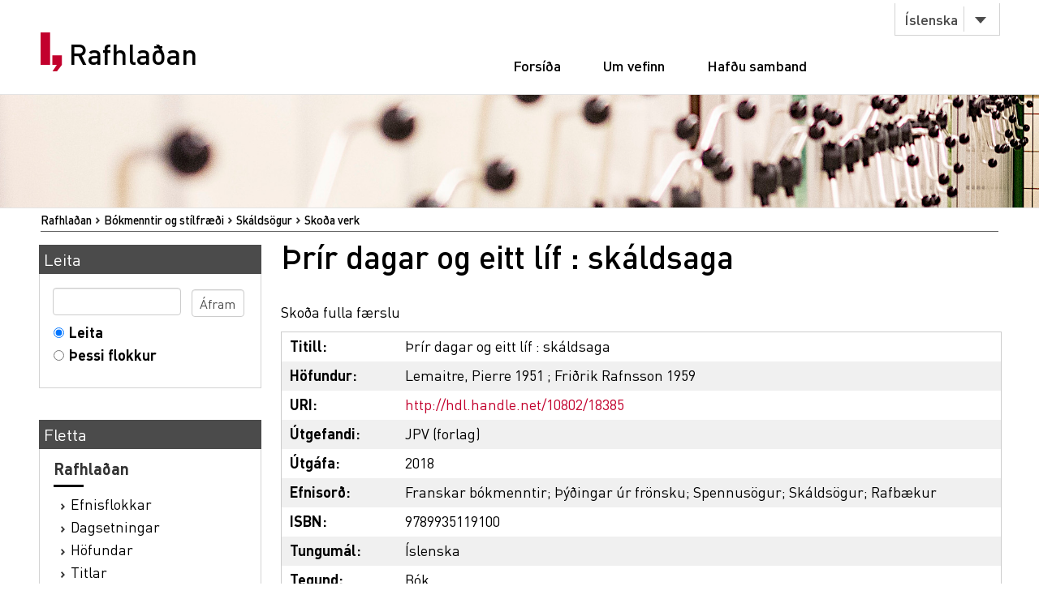

--- FILE ---
content_type: text/html;charset=utf-8
request_url: https://rafhladan.is/handle/10802/18385
body_size: 19961
content:
<?xml version="1.0" encoding="UTF-8"?>
<!DOCTYPE html PUBLIC "-//W3C//DTD XHTML 1.0 Strict//EN" "http://www.w3.org/TR/xhtml1/DTD/xhtml1-strict.dtd">
<html xmlns="http://www.w3.org/1999/xhtml">
<head>
<meta content="text/html; charset=UTF-8" http-equiv="Content-Type" />
<meta content="width=device-width, initial-scale=1" name="viewport" />
<meta name="Generator" content="DSpace 3.1" />
<link type="text/css" rel="stylesheet" media="screen" href="/themes/Lbs/lib/style.css?v=25" />
<link type="text/css" rel="stylesheet" media="screen" href="/themes/Lbs/lib/styles.css?v=25" />
<link type="text/css" rel="stylesheet" media="screen" href="/themes/Lbs/lib/jquery.autocomplete.css?v=25" />
<link type="application/opensearchdescription+xml" rel="search" href="https://rafhladan.is:443/description.xml" title="DSpace" />
<script type="text/javascript">
                        		// make selected language available to javascript
                        		var lbsLang = 'is';
                        
                                //Clear default text of emty text areas on focus
                                function tFocus(element)
                                {
                                        if (element.value == ' '){element.value='';}
                                }
                                //Clear default text of emty text areas on submit
                                function tSubmit(form)
                                {
                                        var defaultedElements = document.getElementsByTagName("textarea");
                                        for (var i=0; i != defaultedElements.length; i++){
                                                if (defaultedElements[i].value == ' '){
                                                        defaultedElements[i].value='';}}
                                }
                                //Disable pressing 'enter' key to submit a form (otherwise pressing 'enter' causes a submission to start over)
                                function disableEnterKey(e)
                                {
                                     var key;
                                
                                     if(window.event)
                                          key = window.event.keyCode;     //Internet Explorer
                                     else
                                          key = e.which;     //Firefox and Netscape
                                
                                     if(key == 13)  //if "Enter" pressed, then disable!
                                          return false;
                                     else
                                          return true;
                                }
            </script>
<script type="text/javascript" src="/themes/Lbs/lib/jquery-2.2.4.min.js"> </script>
<script type="text/javascript" src="/themes/Lbs/lib/bootstrap.min.js"> </script>
<script type="text/javascript" src="/themes/Lbs/lib/scrollreveal.min.js"> </script>
<script type="text/javascript" src="/themes/Lbs/lib/jquery.matchHeight-min.js"> </script>
<script type="text/javascript" src="/themes/Lbs/lib/scripts.js"> </script>
<script type="text/javascript" src="/themes/Lbs/lib/jquery-ui.min.js?v=25"> </script>
<script type="text/javascript" src="/themes/Lbs/lib/helper.js?v=25"> </script>
<script type="text/javascript" src="/themes/Lbs/lib/audb.js?v=25"> </script>
<script type="text/javascript" src="/themes/Lbs/lib/audb-metadata.js?v=25"> </script>
<script type="text/javascript">
	var lbsDspaceBaseURL='https://rafhladan.is';
	var lbsAudbBaseURL='https://lykilskra.landsbokasafn.is';
	var lbsAudbSuggestSubjectEnabled=true;
	var lbsAudbSuggestSubjectMinChars='2';
	var lbsAudbSuggestSubjectSearchMode='STARTS_WITH';
	var lbsAudbSuggestSubjectMaxResults='20';
	var lbsAudbSuggestSubjectPreferedTermsOnly=true;
	var lbsAudbVerifySubjectEnabled=true;
	var lbsAudbVerifySubjectIgnoreCase=false;
	var lbsAudbVerifySubjectPreferedTermsOnly=true;
	var lbsAudbSuggestAuthorEnabled=true;
	var lbsAudbSuggestAuthorMinChars='2';
	var lbsAudbSuggestAuthorSearchMode='STARTS_WITH';
	var lbsAudbSuggestAuthorMaxResults='20';
	var lbsAudbSuggestAuthorPreferedAuthorsOnly=true;
	var lbsAudbVerifyAuthorEnabled=true;
	var lbsAudbVerifyAuthorPreferedAuthorsOnly=true;
</script>

<script async="async" src="https://www.googletagmanager.com/gtag/js?id=G-Q6JSE7YK72"> </script>
<script>
				  window.dataLayer = window.dataLayer || [];
				  function gtag(){dataLayer.push(arguments);}
				  gtag('js', new Date());
				  gtag('config', 'G-Q6JSE7YK72');</script>
<script src="https://t.landsbokasafn.is/js/script.outbound-links.js" data-domain="rafhladan.is" defer="defer"> </script>
<title>Rafhlaðan - 
                Þrír dagar og eitt líf : skáldsaga</title>
<link rel="schema.DCTERMS" href="http://purl.org/dc/terms/" />
<link rel="schema.DC" href="http://purl.org/dc/elements/1.1/" />
<meta name="DC.creator" content="Lemaitre, Pierre 1951" xml:lang="is" />
<meta name="DCTERMS.dateAccepted" content="2019-08-15T14:13:07Z" scheme="DCTERMS.W3CDTF" />
<meta name="DCTERMS.issued" content="2018" scheme="DCTERMS.W3CDTF" />
<meta name="DC.identifier" content="9789935119100" />
<meta name="DC.identifier" content="http://hdl.handle.net/10802/18385" scheme="DCTERMS.URI" />
<meta name="DC.description" content="Prentuð útgáfa telur 263. bls." xml:lang="is" />
<meta name="DC.description" content="1. útgáfa rafbók merkt 2. útgáfa" xml:lang="is" />
<meta name="DC.description" content="Á frummáli: Trois jours et une vie" xml:lang="is" />
<meta name="DCTERMS.abstract" content="Þegar Antoine Courtin er tólf ára verður hann sex ára dreng að bana í skógi nálægt heimabæ þeirra. Fullur skelfingar felur hann lík litla drengsins í gjá í skóginum. Leitarflokkar eru kallaðir til en leitin ber engan árangur og smám saman fjarar málið út. Meira en áratug síðar er Antoine að ljúka læknisnámi, býr í París með kærustunni og framtíðin virðist björt. Hann hefur ætíð forðast að snúa aftur á æskuslóðirnar en þarf þess nú af fjölskylduástæðum. Yfir hann hellist gamalkunn sektarkennd, hrollkaldur ótti við að upp um hann komist og hamingjuríkt líf hans breytist í martröð. Pierre Lemaitre er einn vinsælasti spennusagnahöfundur Frakka og bækur hans hafa verið þýddar á fjölmörg tungumál. Hann er margverðlaunaður, hlaut meðal annars hin virtu Goncourt-bókmenntaverðlaun 2013 og hefur í þrígang hlotið glæpasagnaverðlaunin Alþjóðlega rýtinginn. Friðrik Rafnsson þýddi." xml:lang="is" />
<meta name="DCTERMS.extent" content="1 rafrænt gagn." xml:lang="is" />
<meta name="DC.language" content="is" scheme="DCTERMS.RFC1766" />
<meta name="DC.publisher" content="JPV (forlag)" xml:lang="is" />
<meta name="DC.subject" content="Franskar bókmenntir" xml:lang="is" />
<meta name="DC.subject" content="Þýðingar úr frönsku" xml:lang="is" />
<meta name="DC.subject" content="Spennusögur" xml:lang="is" />
<meta name="DC.subject" content="Skáldsögur" xml:lang="is" />
<meta name="DC.subject" content="Rafbækur" xml:lang="is" />
<meta name="DC.title" content="Þrír dagar og eitt líf : skáldsaga" xml:lang="is" />
<meta name="DC.type" content="Bók" xml:lang="is" />
<meta name="DC.description" content="2. útgáfa (rafbók)" xml:lang="is" />
<meta name="DC.description" content="10000-01-01#ALL" xml:lang="is" />
<meta name="DC.date" content="10000-01-01" scheme="DCTERMS.W3CDTF" />
<meta name="DC.identifier" content="991011291169706886" />
<meta name="DC.contributor" content="Friðrik Rafnsson 1959" xml:lang="is" />

<meta content="9789935119100" name="citation_isbn" />
<meta content="Þrír dagar og eitt líf : skáldsaga" name="citation_title" />
<meta content="JPV (forlag)" name="citation_publisher" />
<meta content="https://rafhladan.is/handle/10802/18385" name="citation_abstract_html_url" />
<meta content="2018" name="citation_date" />
<meta content="Franskar bókmenntir; Þýðingar úr frönsku; Spennusögur; Skáldsögur; Rafbækur; Bók" name="citation_keywords" />
<meta content="is" name="citation_language" />
<meta content="Lemaitre, Pierre 1951" name="citation_authors" />
<link type="image/x-icon" href="/themes/Lbs/images/favicon.ico" rel="shortcut icon" />
<link type="image/x-icon" href="/themes/Lbs/images/favicon.ico" rel="icon" />
</head>
<body>
<div id="wrapper">
<div style="z-index:5000;" id="header">
<div class="container">
<div class="row">
<div class="col-md-3 col-sm-4">
<strong class="logo type2">
<a href="/">
			                Rafhlaðan
		            	</a>
</strong>
</div>
<div class="col-md-9 col-sm-8">
<nav class="nav-bar">
<div class="tools">
<div class="lang">
<a class="btn btn-default btn-select" data-toggle="dropdown" href="#">
											Íslenska
										</a>
<ul class="dropdown-menu">
<li>
<a href="/?lbs-lang=en">
											English
										</a>
</li>
<li>
<a href="/?lbs-lang=is">
											Íslenska
										</a>
</li>
</ul>
</div>
</div>
<ul id="main-nav">
<li style="margin-left:5px;" class="">
<a href="/">Forsíða</a>
</li>
<li class="">
<a href="/?lbs-additional-page=about">Um vefinn</a>
</li>
<li class="">
<a href="/?lbs-additional-page=contact">Hafðu samband</a>
</li>
</ul>
</nav>
<span class="btn-menu visible-xs">
<span>menu</span>
</span>
</div>
</div>
</div>
</div>
<figure class="visual bg-img type2">
<img alt="#" src="/themes/Lbs/images/img-12.jpg" />
</figure>
<section class="">
<div class="container">
<div id="ds-header-trail">
<ul id="ds-trail">
<li class="ds-trail-link first-link ">
<a href="/">Rafhlaðan</a>
</li>
<li class="ds-trail-link ">
<a href="/handle/10802/3449">Bókmenntir og stílfræði</a>
</li>
<li class="ds-trail-link ">
<a href="/handle/10802/3454">Skáldsögur</a>
</li>
<li class="ds-trail-link last-link">Skoða verk</li>
</ul>
</div>
<div class="row row-28">
<div id="ds-body">
<h1 class="ds-div-head">Þrír dagar og eitt líf : skáldsaga</h1>
<div id="aspect_artifactbrowser_ItemViewer_div_item-view" class="ds-static-div primary">
<p class="ds-paragraph item-view-toggle item-view-toggle-top">
<a href="/handle/10802/18385?show=full">Skoða fulla færslu</a>
</p>
<!-- External Metadata URL: cocoon://metadata/handle/10802/18385/mets.xml?rightsMDTypes=METSRIGHTS-->
<table xmlns:oreatom="http://www.openarchives.org/ore/atom/" xmlns:ore="http://www.openarchives.org/ore/terms/" xmlns:atom="http://www.w3.org/2005/Atom" class="ds-includeSet-table">
<tr class="ds-table-row even">
<td>
<span class="bold">Titill: </span>
</td>
<td>
<span class="Z3988" title="ctx_ver=Z39.88-2004&amp;rft_val_fmt=info%3Aofi%2Ffmt%3Akev%3Amtx%3Adc&amp;rft_id=9789935119100&amp;rft_id=http%3A%2F%2Fhdl.handle.net%2F10802%2F18385&amp;rft_id=991011291169706886&amp;rfr_id=info%3Asid%2Fdspace.org%3Arepository&amp;rft.creator=Lemaitre%2C+Pierre+1951&amp;rft.date=2019-08-15T14%3A13%3A07Z&amp;rft.date=2018&amp;rft.identifier=9789935119100&amp;rft.identifier=http%3A%2F%2Fhdl.handle.net%2F10802%2F18385&amp;rft.format=1+rafr%C3%A6nt+gagn.&amp;rft.language=is&amp;rft.date=10000-01-01&amp;rft.identifier=991011291169706886&amp;rft.contributor=Fri%C3%B0rik+Rafnsson+1959">Þrír dagar og eitt líf : skáldsaga</span>Þrír dagar og eitt líf : skáldsaga</td>
</tr>
<tr class="ds-table-row odd">
<td>
<span class="bold">Höfundur:</span>
</td>
<td>
<span>
<a class="black" href="/browse?type=author&amp;value=Lemaitre, Pierre 1951">Lemaitre, Pierre 1951</a>
</span>; <span>
<a class="black" href="/browse?type=author&amp;value=Friðrik Rafnsson 1959">Friðrik Rafnsson 1959</a>
</span>
</td>
</tr>
<tr class="ds-table-row even">
<td>
<span class="bold">URI:</span>
</td>
<td>
<a href="http://hdl.handle.net/10802/18385">http://hdl.handle.net/10802/18385</a>
</td>
</tr>
<tr class="ds-table-row odd">
<td>
<span class="bold">Útgefandi:</span>
</td>
<td>
<a class="black" href="/browse?type=publisher&amp;value=JPV (forlag)">JPV (forlag)</a>
</td>
</tr>
<tr class="ds-table-row even">
<td>
<span class="bold">Útgáfa:</span>
</td>
<td>2018</td>
</tr>
<tr class="ds-table-row odd">
<td>
<span class="bold">Efnisorð:
	                	</span>
</td>
<td>
<a class="black" href="/browse?type=subject&amp;value=Franskar bókmenntir">Franskar bókmenntir</a>; <a class="black" href="/browse?type=subject&amp;value=Þýðingar úr frönsku">Þýðingar úr frönsku</a>; <a class="black" href="/browse?type=subject&amp;value=Spennusögur">Spennusögur</a>; <a class="black" href="/browse?type=subject&amp;value=Skáldsögur">Skáldsögur</a>; <a class="black" href="/browse?type=subject&amp;value=Rafbækur">Rafbækur</a>
</td>
</tr>
<tr class="ds-table-row even">
<td>
<span class="bold">ISBN:</span>
</td>
<td>9789935119100</td>
</tr>
<tr class="ds-table-row odd">
<td>
<span class="bold">Tungumál:</span>
</td>
<td>
              			Íslenska
              		</td>
</tr>
<tr class="ds-table-row even">
<td>
<span class="bold">Tegund:</span>
</td>
<td>Bók</td>
</tr>
<tr class="ds-table-row odd">
<td>
<span class="bold">Gegnir ID:</span>
</td>
<td>
<a class="black" href="https://leitir.is/discovery/fulldisplay?vid=354ILC_NETWORK:10000_UNION&amp;context=L&amp;docid=alma991011291169706886">991011291169706886</a>
</td>
</tr>
<tr class="ds-table-row even">
<td>
<span class="bold">Athugasemdir:</span>
</td>
<td>Prentuð útgáfa telur 263. bls.<hr class="metadata-seperator" />1. útgáfa rafbók merkt 2. útgáfa<hr class="metadata-seperator" />Á frummáli: Trois jours et une vie</td>
</tr>
<tr class="ds-table-row odd">
<td>
<span class="bold">Útdráttur:</span>
</td>
<td>Þegar Antoine Courtin er tólf ára verður hann sex ára dreng að bana í skógi nálægt heimabæ þeirra. Fullur skelfingar felur hann lík litla drengsins í gjá í skóginum. Leitarflokkar eru kallaðir til en leitin ber engan árangur og smám saman fjarar málið út. Meira en áratug síðar er Antoine að ljúka læknisnámi, býr í París með kærustunni og framtíðin virðist björt. Hann hefur ætíð forðast að snúa aftur á æskuslóðirnar en þarf þess nú af fjölskylduástæðum. Yfir hann hellist gamalkunn sektarkennd, hrollkaldur ótti við að upp um hann komist og hamingjuríkt líf hans breytist í martröð. Pierre Lemaitre er einn vinsælasti spennusagnahöfundur Frakka og bækur hans hafa verið þýddar á fjölmörg tungumál. Hann er margverðlaunaður, hlaut meðal annars hin virtu Goncourt-bókmenntaverðlaun 2013 og hefur í þrígang hlotið glæpasagnaverðlaunin Alþjóðlega rýtinginn. Friðrik Rafnsson þýddi.</td>
</tr>
</table>
<span xmlns:oreatom="http://www.openarchives.org/ore/atom/" xmlns:ore="http://www.openarchives.org/ore/terms/" xmlns:atom="http://www.w3.org/2005/Atom" class="Z3988" title="ctx_ver=Z39.88-2004&amp;rft_val_fmt=info%3Aofi%2Ffmt%3Akev%3Amtx%3Adc&amp;rft_id=9789935119100&amp;rft_id=http%3A%2F%2Fhdl.handle.net%2F10802%2F18385&amp;rft_id=991011291169706886&amp;rfr_id=info%3Asid%2Fdspace.org%3Arepository&amp;rft.creator=Lemaitre%2C+Pierre+1951&amp;rft.date=2019-08-15T14%3A13%3A07Z&amp;rft.date=2018&amp;rft.identifier=9789935119100&amp;rft.identifier=http%3A%2F%2Fhdl.handle.net%2F10802%2F18385&amp;rft.format=1+rafr%C3%A6nt+gagn.&amp;rft.language=is&amp;rft.date=10000-01-01&amp;rft.identifier=991011291169706886&amp;rft.contributor=Fri%C3%B0rik+Rafnsson+1959">
	    ﻿ 
        </span>
<h2>Skrár</h2>
<table class="ds-table file-list">
<tr class="ds-table-header-row">
<th>Skrá</th>
<th>Stærð</th>
<th>Skráartegund</th>
<th>Skoða</th>
<th>Lýsing</th>
</tr>
<tr class="ds-table-row odd ">
<td>forlagid-Þrír_dagar_og_eitt_líf-dd060fad-5655-92f9-42ec-7b48d2f08e93.epub</td>
<td>949.8Kb</td>
<td>EPUB</td>
<td>Aðgangur lokaður</td>
<td>epub</td>
</tr>
</table>
<h3 class="ds-list-head">Þetta verk birtist í eftirfarandi flokki:</h3>
<ul class="ds-referenceSet-list">
<!-- External Metadata URL: cocoon://metadata/handle/10802/3454/mets.xml-->
<li>
<a href="/handle/10802/3454">Skáldsögur</a> [2960]</li>
</ul>
<p class="ds-paragraph item-view-toggle item-view-toggle-bottom">
<a href="/handle/10802/18385?show=full">Skoða fulla færslu</a>
</p>
</div>
</div>
<div id="ds-options">
<h3 class="ds-option-set-head" id="ds-search-option-head">Leita</h3>
<div class="ds-option-set" id="ds-search-option">
<form method="post" id="ds-search-form" action="/discover">
<fieldset>
<input type="text" class="ds-text-field " name="query" />
<input value="Áfram" type="submit" name="submit" class="ds-button-field " onclick="&#10;                                    var radio = document.getElementById(&quot;ds-search-form-scope-container&quot;);&#10;                                    if (radio != undefined &amp;&amp; radio.checked)&#10;                                    {&#10;                                    var form = document.getElementById(&quot;ds-search-form&quot;);&#10;                                    form.action=&#10;                                &quot;/handle/&quot; + radio.value + &quot;/discover&quot; ; &#10;                                    }&#10;                                " />
<label>
<input checked="checked" value="" name="scope" type="radio" id="ds-search-form-scope-all" />Leita</label>
<br />
<label>
<input name="scope" type="radio" id="ds-search-form-scope-container" value="10802/3454" />Þessi flokkur</label>
</fieldset>
</form>
</div>
<h3 class="ds-option-set-head">Fletta</h3>
<div id="aspect_viewArtifacts_Navigation_list_browse" class="ds-option-set">
<ul class="ds-options-list">
<li>
<h4 class="ds-sublist-head">Rafhlaðan</h4>
<ul class="ds-simple-list">
<li>
<a href="/community-list">Efnisflokkar</a>
</li>
<li>
<a href="/browse?type=dateissued">Dagsetningar</a>
</li>
<li>
<a href="/browse?type=author">Höfundar</a>
</li>
<li>
<a href="/browse?type=title">Titlar</a>
</li>
<li>
<a href="/browse?type=subject">Efnisorð</a>
</li>
<li>
<a href="/browse?type=publisher">Útgefendur</a>
</li>
</ul>
</li>
<li>
<h4 class="ds-sublist-head">Þessi undirflokkur</h4>
<ul class="ds-simple-list">
<li>
<a href="/handle/10802/3454/browse?type=dateissued">Dagsetningar</a>
</li>
<li>
<a href="/handle/10802/3454/browse?type=author">Höfundar</a>
</li>
<li>
<a href="/handle/10802/3454/browse?type=title">Titlar</a>
</li>
<li>
<a href="/handle/10802/3454/browse?type=subject">Efnisorð</a>
</li>
<li>
<a href="/handle/10802/3454/browse?type=publisher">Útgefendur</a>
</li>
</ul>
</li>
</ul>
</div>
</div>

<div style="clear:left;background-color:white;">
		                    	 
		                    </div>
</div>
</div>
</section>
<footer id="footer">
<div class="container">
<div class="row row-56">
<div class="col-md-4 col-sm-6 col-xs-12">
<div class="head">
<h3>Rafhlaðan.is</h3>
</div>
<ul class="footer-nav">
<li>
<a href="/">Forsíða</a>
</li>
<li>
<a href="/?lbs-additional-page=about">Um vefinn</a>
</li>
<li>
<a href="/?lbs-additional-page=contact">Hafðu samband</a>
</li>
</ul>
</div>
<div class="col-md-4 hidden-sm hidden-xs">
<div class="head">
<h4>Skyldir vefir</h4>
</div>
<ul class="footer-nav">
<li>
<a href="https://skil.landsbokasafn.is">Rafræn skil</a>
</li>
<li>
<a href="https://leitir.is">Leitir.is</a>
</li>
<li>
<a class="see-more" href="https://landsbokasafn.is/index.php/vefir-safnsins">Sjá fleiri</a>
</li>
</ul>
</div>
<div class="col-md-4 col-sm-6 col-xs-12">
<div class="head">
<figure class="logo">
<a href="https://landsbokasafn.is">
<img alt="Landsbókasafn Íslands Háskólabókasafn" src="/themes/Lbs/images/logo-footer.png" />
</a>
</figure>
</div>
<address>Arngrímsgötu 3. 107 Reykjavík</address>
<p>
<strong>
<a href="tel:+3545255600">Sími / tel: + 354 525 5600</a>
</strong>
</p>
<p>
<strong>
<span data-len="landsbokasafn.is" data-notandi="rafhladan" class="tpostur">rafhladan (hjá) landsbokasafn.is</span>
</strong>
</p>
</div>
</div>
</div>
</footer>
</div>
</body>
</html>


--- FILE ---
content_type: text/css
request_url: https://rafhladan.is/themes/Lbs/lib/style.css?v=25
body_size: 40610
content:
/**
 * The contents of this file are subject to the license and copyright
 * detailed in the LICENSE and NOTICE files at the root of the source
 * tree and available online at
 *
 * http://www.dspace.org/license/
 */
body {
    	margin: auto;
		font-family: Arial, sans-serif;
     	color: #000000 ! important;
    	font-size:100%;
     	padding: 0px;
     	padding-top:4px;
	    background-color: #DCDADB;

}

#gradientwrap{	
		position:absolute;
		top:0px;
		left:0px;
		width:100%;
		height:100%;	
		/*IE7:*/
	    background-image: url( '../images/bgimg.jpg' );
	   	background-repeat: repeat-x;
		/*other:*/
		background: -moz-linear-gradient( top , #F8F8F8, #DCDADB) repeat scroll 0 0 transparent;
	    background: -webkit-gradient(linear, left top, left bottom, from(#F8F8F8), to(#DCDADB));
	    -ms-filter: "progid:DXImageTransform.Microsoft.gradient(startColorstr=#F8F8F8, endColorstr=#DCDADB)";
	    background-image: -o-linear-gradient(#F8F8F8, #DCDADB);
	    
	    background-color: #DCDADB;
	    
	    
	}

a {
	color:#9E0001;
}
a:hover {
    /*text-decoration: none;*/
}

a:visited {
	/*color:#5E0001;*/
}

fieldset {
        border: 0px;
}

div#ds-main {
    background-image: url("../images/shadow5a.png");
    background-position: 0 0;
    background-repeat: repeat-y;
    bottom: 0;
    left: 0;
    margin: auto;
    position: relative;
    right: 0;
    top: 0;
    width: 980px;
    
}

#pagewrap2 {
    background-image: url("../images/shadow7.png");
    background-position: 2px 0;
    height: 7px;
    padding-left: 2px;

}

#shadowwrap {
    background-color: #FFFFFF;
    height: 10%;
    margin: auto;
    width: 966px;
}

div#ds-header {        
    background-image: url("../images/shadow1a.png");
    background-repeat: no-repeat;
    background-position:0px 2px;
    clear: both;

    padding-left: 6px;
    padding-right: 6px;
    padding-top: 0.25em;
    width: 966px;
}

#leftnav {
    background-image: url("../images/bg_nav2.gif");
    background-repeat: repeat-x;
    padding: 22px 5px 5px 10px;
    font-size:80%;
}

#rightnav {
    font-weight: normal;
    padding: 33px 9px 5px 10px;
    position: absolute;
    right: 0;
    top: 0;
    font-size:80%;
}

#rightnav a{
    color:#000000;
    text-decoration:none;
}

	div#ds-header-top {
	   background-color:#d7d7d7;
	   line-height:0.95em;


	}
	
	div#ds-header-topmenu {
		/*background-image: url("../images/bg_nav2.gif");
		background-position:0px -10px;
	    background-repeat: repeat-x;*/
	    border-bottom: 0.1em solid #B5B5B5;
	    clear: both;
	    font-size: 0.75em;
	    height: 1.7em;
	    margin-bottom: 0;
	    margin-top: 1px;
	    padding: 0;
	    padding-top:14px;
	    background-color: #ffffff;

	}
	
		.vefhringur {
		    float: left;
		    margin-left: 5px;
		    margin-top: 6px;
		    position: relative;
		    width: 60px;
		}
		
		#lbs {
		    background-color: #FFFFFF;
		    border: 1px solid #940000;
		    left: 0;
		    padding: 8px;
		    position: absolute;
		    top: 15px;
		    visibility: hidden;
		    width: 130px;
		    z-index: 9000;
		    font-size:1.1em;
		}
		
		ul.lbs {
		    margin-bottom: 0;
		    margin-top: 0;
		}
		
		li.lbs {
		    list-style-type: none;
		    margin: 0 0 0 -36px;
		    padding: 0;
		}
		
		a.lbs:link {
		    color: #000000;
		    text-decoration: none;
		}
		
		#toprightmenu {
		    float: right;
		    height:26px;
		    padding-top:3px;
		}
		
		div.loginmargin{
			margin:0px;
			margin-top:1px;
			margin-right:12px;
			float:left
		}
		
		div.topmenu ul{
		    margin:0px;
		    padding:0px;
		    margin-top:4px;
		}
		
		div.topmenu ul li {
		    display: inline;
		    list-style: none outside none;
		    margin: 0 2em 0 0;
		}
			
	div#ds-header-img {
	    background-color: white;
	    height: 106px;
	    margin:0;
	    padding:0;
	    background-image: url("../images/topslogan.png");
		background-position: 488px 4px;
		background-repeat: no-repeat;


	}
			
		#topsection-img-left {
		    background-position: 5px 4px;
		    background-repeat: no-repeat;
		    float: left;
		    font-size: 0.9em;
		    padding: 4px;
		    width: 480px;
		    height:106px;
		}
		
		#topsection-img-right {
		    float: right;
		    padding: 0px 4px 4px 0px;    
		    width:504px;
		    height:99px;
		}
		
		#topsection-img-left-logo {
		    float: left;
		    padding-left: 0px;
		    padding-top: 0px;
		}

		#lang_is {
		    background-image: url("../images/is.png");
		    background-position: 4px 3px;
		    background-repeat: no-repeat;
		    float: left;
		    
		    background-color: #F8F8F8;
		    border-right: 1px solid #999999;
		    font-weight: normal;
		    margin-top: 0;
		    padding: 1px 4px 1px 24px;
		}
		
		#lang_en {
		    background-image: url("../images/en.png");
		    background-position: 4px 3px;
		    background-repeat: no-repeat;
		    float: left;
		    
		    background-color: #F8F8F8;
		    border-right: 1px solid #999999;
		    font-weight: normal;
		    margin-top: 0;
		    padding: 1px 4px 1px 24px;
		}
		
		#langLink {
		    float: left;
		    margin-left: 0;
		    margin-top: 1px;
		    padding-bottom: 1px;
		    padding-top: 1px;
		    padding-left:4px;
		    padding-right:6px;
		}

		
	div#ds-header-trail {
		padding-top:0px;
		font-size:.8em;
		/*background-image: url("../images/bg_headline.gif");
		background-position: 0px 2px;*/
		border-bottom:1px solid #636363;
	}

div#leftnav a:link {
        text-decoration: none;
        color:black;
}
div#leftnav a:visited {
        text-decoration: none;
        color:black;
}

div#leftnav a.selected:link {
        text-decoration: none;
        color:#9E0001;
}
div#leftnav a.selected:visited {
        text-decoration: none;
        color:#5E0001;
}

div#leftnav  a span#ds-header-logo {
        width: 190px;
        height: 80px;
        float: right;
        background-image: url("../images/manakin_logo.jpg");
        background-repeat: no-repeat;
        background-position: 85% 40%;
        color: inherit;
        background-color: white;
}

div#leftnav h1,div#ds-header h2 {
        /*display: none;*/
        margin-top:0px;
        margin-bottom:0px;
}

div#leftnav h1 a {
        color:black;
        font-size:1.05em;
}

div#leftnav small {
        font-style: italic;
        font-size:0.8em;
}

ul#ds-trail {
        position: relative;
        padding: 0px;
        margin-left: 0;
        color: inherit;
        margin-bottom:0px;
		/*font-size:1.3em;*/
}

@media (max-width: 992px) {
 	ul#ds-trail {
    	font-size:1.3em;
	}
}

li.ds-trail-link {
        overflow: hidden;
        display: inline;
        /* background-image: url("../images/trail.bmp");*/
        background-image: url("../images/list_arrow1.png");
        background-repeat: no-repeat;
        background-position: 0% 60%;
        padding-left: 10px;
        margin-top: 2px;
        margin-left: 0px;
        margin-right: 2px;
        font-weight: 500;
        max-width: 400px;
        line-height: 20px;
}

/*div#ds-header-trail li.ds-trail-link a:link {
        color:#000;
        text-decoration:none;
}

div#ds-header-trail li.ds-trail-link a:visited {
        color:#000;
        text-decoration:none;
}*/

li.first-link {
        list-style: none;
        background-image: none;
        padding-left: 0;
}

div#ds-user-box {
    	/*width: 300px;
        position: absolute;
        top: 10px;
        left: 12px;
        text-align: left;*/
}

div#ds-user-box p {
        font-size: 90%;
        color: gray;
        background-color: inherit;
        height: 12px;
        padding: 0px;
        margin: 0px;
}

div#ds-user-box a {
        text-decoration: none;
        color: gray;
        background-color: inherit;
        height: 12px;
        padding: 0px;
        margin: 0px;
}

div#ds-user-box a:hover {
        text-decoration: underline;
}

div#ds-body-wrapper {
		/*background-image: url("../images/shadow2a.png");*/
    	background-repeat: repeat-y;
    	background-position: 0px 0px;
        width: 966px;

        padding-bottom: 30px;
        padding-left: 0px;
        padding-right: 6px;
        font-size:.8em;
}

/*
div#ds-body-white {
		background-color: white;
		height:auto;
}

*/


div#ds-body h1 {
	font-size:40px;
	line-height:40px;
	padding-top:10px;
        /*font-size: 1.4em;
        padding: 6px 0 0 0;
        margin-top: 8px;
        margin-bottom: 5px;
        color: #black;
        background-color: inherit;
        font-weight: normal;
        border-bottom: 1px solid #a7a7a7;*/
}

div#ds-body h2 {
        font-size: 1.3em;
        padding: 6px 0;
        margin-bottom: 0px;
        color: #black;
        background-color: inherit;
        font-weight: normal;
}

div#ds-body h3 {
		font-size: 1.3em;
        margin-bottom: 15px;
        font-weight: normal;
        clear:both;
        padding-top:15px;
}

div#ds-body #aspect_artifactbrowser_CommunityViewer_div_community-view h3 {
		padding-top:0px;
		/*margin-bottom:0px;*/
}

div#ds-body #aspect_artifactbrowser_SimpleSearch_div_search-results h3 {
		margin-top:0px;
}

ul.ds-progress-list {
        margin: 0 0 10px 0;
        padding: 2px 0px;
        text-align: left;
}


ul.ds-progress-list li {
        font-family: Arial, Helvetica, sans-serif;
        font-weight: bold;
        background-color: #FFFFFF;
        border: 1px solid #CCCCCC;
        color: #CCCCCC;
        overflow: hidden;
        display: inline;
        padding: 4px 3px;
        margin-top: 2px;
        margin-left: 3px;
        max-width: 400px;
        line-height: 20px;
        
}

ul.ds-progress-list li.button {
        background-color: inherit;
        border: none;
        padding: 1px !important;
        margin-top: 2px;
        margin-left: 0px !important;       
}

ul.ds-progress-list li.button input.ds-button-field {
        font-size: smaller;
}

ul.ds-progress-list li.current.button input.ds-button-field {
        /*color: rgb(10,175,10);*/
        color: rgb(7,110,7);
}

ul.ds-progress-list li.disabled.button input.ds-button-field {
        /*color: rgb(184,184,184);*/
        color: rgb(93,93,93);
}


ul.ds-progress-list li.current {
        /*color:#FFFFFF;
        background-color:#666666;
        padding:2px;
        border-color:#666666;*/
        color:#000000;
}

ul.ds-progress-list li.arrow {
        border: none;
        background: none;
        font-size: 120%;
        font-weight: normal;
        margin-left: 0px;
        margin-right: 0px;
}

ul.alphabet {
        padding-left: 5px;
        padding-top: 0px;
        padding-bottom: 10px;
        margin: 13px 0px 0px 0px;
        /*text-align: center;*/
        line-height:1.9em;
        text-align: left;
}

ul.alphabet li {
        list-style: none;
        display: inline;
        margin-right: 3px;
        font-weight: 200;
        background-color: #F0F0F0;
    	border: 1px solid #CCCCCC;
    	padding:1px;
    	/*padding-left:2px;
    	padding-right:0px;*/
}

@media (max-width: 992px) {
 	ul.alphabet li {
    	font-size:1.5em;
	}
}

ul.alphabet a {
        font-weight: 600;
        /*color: rgb(100, 100, 50);*/
        background-color: inherit;
        
}

ul.alphabet li a{
	min-width:30px;
}

ul.alphabet a:hover {
        font-weight: 600;
        /*color: rgb(150, 150, 50);*/
        background-color: inherit;
}

li.ds-artifact-item{
	color:#000000;
	padding-left:10px;
	padding-bottom:2px;
}

li.ds-artifact-item span.bold{
	color:#282828;
}

/*
form.search {
        margin: 0px;
        padding: 0px;
}

form.search select {
        max-width: 200px;
}

*.collection.search-browse,*.community.search-browse {
        width: 340px;
        float: left;
        margin: 5px 12px 5px 0px;
}

form.search fieldset,form.navigation fieldset {
        color: inherit;
        background-color: rgb(255, 255, 245);
        border: 2px solid rgb(240, 240, 210);
        padding: 5px 5px 5px 5px;
}*/

form.search li {
    margin: 0;
    padding: 0px !important;
}

form.navigation input,form.navigation select {
        /*margin-left: 5px;*/
}

form.navigation p {
        /*text-align: center;*/
        text-align: left;
}
/*
form.search table {
        margin-top: 5px;
        margin-bottom: 5px;
        border: none;
}

form.search table th {
        padding-top: 2px;
        padding-bottom: 2px;
        text-align: left;
}
*/
div.browse {
        display: none;
}

div.pagination {
        position: relative;
        padding: 0px;
        color: inherit;
        background-color: #F0F0F0;
        border: 1px solid #CCCCCC;
        /*margin: 2px 0px 5px 1px;*/
}

div.pagination * {
        padding: 0px;
}

div.pagination-masked {
		background-color: #F9F9F9;
        position: relative;
        color: inherit;
        /*background-color: #F0F0F0;
        border: 1px solid #CCCCCC;*/
        margin-bottom: 5px;
}

a.previous-page-link {
        position: absolute;
        left: 10px;
        top: 6px;
        /*color: rgb(100, 100, 50);*/
        color: #000000;
        background-color: inherit;
}

p.pagination-info {
    text-align: center;
    margin-left: 125px;
    margin-right: 125px;
}

ul.pagination-links {
        position: relative;
        text-align: center;
        top: -5px;
        width: 360px;
        margin: 0 auto;
        padding: 0;
        line-height: 12px;
}

*.pagination-links li {
        list-style: none;
        display: inline;
        margin-right: 5px;
        font-weight: bolder;
        font-size: 90%;
}

@media (max-width: 992px) {
 	*.pagination-links li {
    	font-size:1.5em;
	}
}

/*li.page-link a,li.first-page-link a,li.last-page-link a {
        color: #000000;
        background-color: inherit;
}*/

li.current-page-link a {
        color:#c2002d;
        background-color: inherit;
}

a.next-page-link {
        position: absolute;
        right: 10px;
        top: 6px;
        color: #000000;
        background-color: inherit;
}

div.detail-view {
        clear: both;
        padding: 5px 5px 5px 6px;
        /*display:none;*/
}

p.button-list {
        margin-top: 3px;
        padding-bottom: 0;
}

ul.collection-browse,ul.community-browse {
        display: none;
}

*.collection-search-browse td,*.community-search-browse td {
        white-space: nowrap;
}

*.collection-search-browse h4,*.community-search-browse h4 {
        display: none;
}

*.collection-search-browse select,*.community-search-browse select {
        width: auto;
        max-width: 200px;
}

*.collection-search-browse input,*.community-search-browse input {
        width: auto;
        max-width: 195px;
}

*.button-list input {
        width: auto;
}

div.ds-logo-wrapper {
    float: right;
    padding: 5px 0px 5px 10px;
}

/*.logo{
	position:absolute;
	top:234px;
	right:16px;
	max-height:100px;
}*/

p.copyright-text {
        /*margin-top: 30px;*/
        font-style: italic;
        text-align: justify;
}

div.primary {
        overflow: auto;
        margin-bottom: 20px;
}

.primary .primary {
        margin-bottom: 10px;
}

table {
    clear: both;
        border-spacing: 0px;
        border: 1px solid #CCCCCC;
        width: 100%;
}

tr.ds-table-header-row {
        color: inherit;
        background-color: lightgray;
        /*background-image: url("../images/bg_th_rev.gif");
    	background-repeat: repeat-x;
    	background-position:0px -15px;*/
}

tr.ds-table-header-row.subheader {
    background-color: rgb(250, 250, 214);
}


th {
    padding: 4px 10px;
    text-align: left;
}
.subheader th {
    padding-left: 5px;
        font-weight: 100;
}



tr.ds-table-row.odd {
        color: inherit;
        background-color: #F0F0F0;
}

tr.ds-table-row.even {
        color: inherit;
        background-color: #FFFFFF;
}

td {
        padding: 3px 10px 5px 10px;
        border: none;
        font-size: inherit;
        background-color: inherit;
        color: inherit;
}

td.ds-table-cell.right {
    text-align: right;
}

*.first-cell {
        vertical-align: middle;
        text-align: center;
}

.indent {
    padding-left: 35px;
    padding-right: 0;
}
.doubleIndent {
    padding-left: 55px;
    padding-right: 0;
}


th.indent {
    padding-left: 30px;
    padding-right: 0;
}
th.doubleIndent {
    padding-left: 50px;
    padding-right: 0;
}



/* highlight a single row */
tr.ds-table-row.highlight {
        background-color: rgb(216, 245, 216);
}

/* metadata import rows
 * additions and deletions
 */

tr.ds-table-row.metadata-addition {
	background-color: #CCFFCC;
}

tr.ds-table-row.metadata-deletion {
	background-color: #CCCCCC;
}

tr.ds-table-row.metadata-addition td,tr.ds-table-row.metadata-deletion td {
	border-top: 1px solid black;
}

/* Tables that are actually a result of glossary lists are not rendered
 as plain tables are... */
table.ds-gloss-list {
        border: none;
        width: auto;
        font-size: inherit;
}

*.ds-gloss-list td {
        padding: 5px;
}

*.ds-gloss-list-label {
        font-weight: bolder;
}

table.ds-gloss-list td ul {
        list-style-type: none;
        padding: 0px;
        margin: 0px;
}

/* Formatting associated with the "Files in this item" table in the item view */
table.file-list {
  width: 100%;
  table-layout: fixed;
}

*.file-list td {
        /*text-align: center;*/
        text-align: left;
}

*.file-list td {
        overflow: hidden;
        text-overflow: ellipsis;
        overflow-wrap: break-word;
}

*.file-list th {
        text-align: left;
}

a.image-link img {
        border: none;
}

span.bold {
        font-weight: bold;
}

span.italics,span.italic {
        font-style: italic;
}

span.underline {
        text-decoration: underline;
}

div.ds-static-div {
        border: 0px solid white;
        clear: both;
}

ul.ds-artifact-list {
        border: 1px solid #CCCCCC;
        padding: 0px;
        list-style-type: none;
        margin: 0px;
        float: left;
        /*width: 584px;*/
        width: 98%;
}

ul.ds-artifact-list li.odd {
        color: inherit;
        background-color: #F0F0F0;
}

ul.ds-artifact-list li.even {
        color: inherit;
        background-color: #FFFFFF;
}

ul.ds-artifact-list li {
        float: left;
        clear: both;
        width: 100%;
        padding-bottom: 6px;
        padding-top: 3px;
}

ul.ds-artifact-list li img {
        border: 0px;
}

ul.ds-artifact-list li  div {
        float: left;
}

ul.ds-artifact-list li div.artifact-description {
        float: left;
        margin-top: 0px;
        width: 83%;
        padding: 0 5px;
}

ul.ds-artifact-list li div.artifact-title {
        float: none;
        font-family: Arial, Helvetica, sans-serif;
        font-weight: bold;
}

ul.ds-artifact-list li div.artifact-title a:link {
    /*color: #c2002d;*/
}

ul.ds-artifact-list li div.artifact-title a:visited {
        /*color: #5E0001;*/
}

ul.ds-artifact-list li div.artifact-info {
        float: none;
        margin-left: 15px;
}

ul.ds-artifact-list li span.publisher {
        font-style: italic;
}

ul.ds-artifact-list li div.artifact-preview {
        float: right;
}



/* The composite field voodoo */
span.ds-composite-field {
        display: table-row;
        padding: 2px;
}

*.ds-composite-field.ds-composite-component {
        display: table-cell;
        text-align: left;
        width: auto;
        padding-right: 10px;
}

*.ds-composite-field input,*.ds-composite-field textarea,*.ds-composite-field select {
        margin-right: 5px;
        margin-bottom: -2px;
}

span.composite-help {
        display: block;
        font-size: 80%;
        color: blue;
        background-color: inherit;
        text-align: left;
}

/* Checkboxes and Radio buttons */
fieldset.ds-checkbox-field,fieldset.ds-radio-field {
        border: none;
        margin: 0;
        padding: 0;
}

fieldset.ds-checkbox-field legend,fieldset.ds-radio-field legend {
        display: none;
}

fieldset.ds-checkbox-field label,fieldset.ds-radio-field label {
        display: block;
}

/* The form list and and its components voodoo */ /* Top-level stuff */
fieldset.ds-form-list {
        /*border: 1px solid #CCCCCC;*/
        padding: 0;
        color: inherit;
        background-color: #FFFFFF;
        margin-left: 0;
        margin-right: 0;
}

fieldset.ds-form-list.thick {
        border-top: 1px solid #CCCCCC;
        padding:0;
}

fieldset.ds-form-list ol {
        padding: 0;
        margin: 0;
        width: 100%;
}

fieldset.ds-form-list legend {
        color:#000000;
        /*background-color:#CCCCCC;*/
        padding:2px;
        font-size: 115%;
        font-weight: bolder;
        margin-left: 10px;
        padding-left: 4px;
        padding-right: 4px;
}

fieldset.thick legend {
        /*color: #DF6E00;
        background-color: rgb(255, 255, 245);
        border-top: 2px solid rgb(240, 240, 210);
        padding-left: 10px;
        padding-right: 30px;*/
        color:#000000;
        /*background-color:#CCCCCC;*/
        padding:2px;
}

/* Top-level stuff for the nested "form" lists */
fieldset.ds-form-sublist {
        border: 1px solid #CCCCCC;
        padding: 0;
        margin: 5px;
}

fieldset.ds-form-list ol {
        list-style-type: none;
}

form.ds-interactive-div fieldset.ds-form-sublist ol {
        display: table;
        padding: 0;
        margin: 0;
        width: 100%;
}

form.ds-interactive-div fieldset.ds-form-sublist legend {
        color: #000000;
        background-color:#CCCCCC;
        font-size: 100%;
        font-weight: bolder;
        margin-left: 10px;
        padding: 2px;
        border: 0;
}

/* Row-level hierarchy */
form.ds-interactive-div li.ds-form-item {
        display: block;
        padding: 5px 0;
        width: 100%;
}

form.ds-interactive-div li.odd {
        color: inherit;
        background-color: #F0F0F0;
}

form.ds-interactive-div li.even {
        color: inherit;
        background-color: #FFFFFF;
}

form.ds-interactive-div li.ds-form-item.last {
        border-top: 1px solid #CCCCCC;
        color: inherit;
        background-color: #F0F0F0;
}

form.ds-interactive-div.primary {
        float: left;
        clear: both;
        padding: 0px;
        margin-bottom: 10px;
        width:100%;
}

p {
    padding: 0;
    margin: 6px;
}

fieldset ol {
        float: left;
        clear: both;
}

li.ds-form-item {
        float: left;
        clear: both;
}

div.ds-form-content {
        float: left;
        /*clear: right;
        display: block;
        padding: 7px;
        width: 400px;*/
}

span.ds-form-label,label.ds-form-label {
        /*display: block;*/
        float: left;
        clear: left;
        /*padding: 5px 20px 5px 10px;*/
        width: 155px;
        font-weight: bold;
        vertical-align: middle;
        overflow: hidden;
}

label.ds-composite-component {
        display: block;
        float: left;
        padding: 0px 5px 0 0px;
        font-size: 80%;
        /*color: blue;*/
        color: #0000cc;
        background-color: inherit;
        text-align: left;
}

label.ds-composite-component input,
label.ds-composite-component textarea,
label.ds-composite-component select{
	color:black;
}

span.error {
        display: block;
        font-size: 85%;
        color: red;
        background-color: inherit;
        margin: 0;
}

span.field-help {
        display: block;
        margin-left: 5px;
        font-size: 80%;
        color: gray;
        background-color: inherit;
}

input.error,textarea.error,select.error {
        color: inherit;
        background-color: rgb(255, 245, 245);
        border-color: red;
}

span.composite-help {
        display: block;
        font-size: 80%;
        color: gray;
        background-color: inherit;
        text-align: left;
}

div.spacer {
        margin: 0;
        padding: 0;
        line-height: 0px;
        clear: both;
}

div#ds-body {
        /*margin: 1px 0px 0px 0px;*/
        padding-bottom: 30px;
        padding-left: 8px;
        padding-right: 10px;
        /*width:761px;*/
        background-color: white;
		/*float:right;*/
		/*border-top: 2px solid #636363;*/
}

div#ds-options {
        /*float: left;*/
        /*width: 181px;*/
        color: inherit;
        background-color: white;
        padding: 0px;
        padding-left:6px;
        padding-right:16px;
        font-size:1.1em;
        background-color: white;
        /*border-top: 2px solid #636363;*/
        margin-top:1px;

}

div.ds-option-set {
        padding: 24px 2px 7px 8px; 
        /*width: 150px;*/
        margin: -8px 0px 0px 6px;
        font-size:0.9em;

        border: 1px solid #666666;  
        
        margin-bottom: 24px;
		padding: 16px 20px 16px;
		background: #fff;
		border: 1px solid lightgray;     
}

div#ds-search-option input {
		font-size: 90%;
}

div#ds-search-option input.ds-text-field {
        width: 70%;
        margin: 0;
        margin-left: -12px;
        padding: 0;
        position: relative;
        top: 0px;
        left: 1px;
        font-size: 1.1em;
        display:inline;
}

div#ds-search-option input.ds-button-field/*, input.search-icon*/ {
        /*width: auto;
        height: 20px;*/
        width:29%;
        margin: 0px;
        padding-left: 0px;
        padding-right: 0px;
        position: relative;
        top: 1px;
        left: 10px;
        /*background: url("../images/ico-01.svg") no-repeat 100% 50%;*/
        display:inline;
        text-align:center;
}



div#ds-search-option fieldset {
	margin:15px;
	margin-top:23px;
	margin-bottom:5px;
	margin-left:7px;
	margin-right:0px;
}

div#ds-search-option fieldset label {
	display:block;
}
div#ds-search-option fieldset label:nth-child(3) {
	margin-top:6px;
	margin-bottom:0px;
}
div#ds-search-option fieldset label input{
	margin-right:6px;
}
div#ds-search-option fieldset br {
	display:none;
}

div#ds-search-option a {
    position: relative;
    top: 0px;
    left: -2px;
    margin: 0;
    padding: 0;
}

#ds-search-form-scope-all{
	margin-left:-10px;
	margin-top:6px;
}

#ds-search-form-scope-container{
	margin-left:-10px;
}

form#ds-search-form {
        /*font-size: 90%;*/
}

div#ds-options h3 {
        position: relative;
        top: 15px;
        left: 6px;
        margin: 0 6px 0 0;
        padding: 3px;
        color: #FFFFFF;
        font-weight:normal;
        font-size:1.05em;
		padding-left:6px;
		background-color: #4b4b4b;
}

div#ds-options h4 {
        margin-top: 20px;
        margin-bottom: 10px;
        color: #333333;
        font-weight:bold;
        margin-left:-1px;
}

div#ds-options h4:before {
        

}


div#ds-options ul {
        margin: 0px 0px 0px -17px;
        padding: 0px;
        list-style:none;
}

div#ds-options ul.ds-options-list ul.ds-simple-list{
        margin: 0px 0px 0px 5px;
        padding: 0px;
        padding-top:0px;
        list-style-image:url(../images/list_arrow1.png);
        word-wrap:break-word;
}

div#ds-options ul.ds-options-list ul.ds-simple-list:before{
        content: '';
		position: absolute;
		left: 30px;
		/*bottom: 0;*/
		width: 37px;
		height: 3px;
		border-bottom: 3px solid;
		color: #c2002d;
		color: #000;
		padding-bottom:0px;
}

div#ds-option-set ul.ds-simple-list {
      
}

div#ds-options li {
        margin-left: 15px;
        padding: 0px;
        color: rgb(100, 100, 50);
        background-color: inherit;
}

div#ds-options ul.ds-simple-list li:first-child {
        padding-top: 10px;
}

input.ds-password-field {
        margin-right: 5px;
}

div#ds-main li ul{
	/*list-style-image:url(../images/list_arrow1.png);*/
	list-style:none;
}

div#ds-footer {
        /*position: relative;
        margin-top: 10px;
        margin-bottom: 20px;
        height: 80px;
        float: left;
        width: 100%;
        border: 3px solid rgb(240, 240, 210);*/
        
    background-image: url("../images/shadow2a.png");
    background-repeat: no-repeat;
    clear: both;
    padding-left: 0px;
    padding-right: 0px;
    
    width: 966px;
    font-size: 0.55em;
}

	div#footertext {
	    background-color: #D7D7D7;
	    border-top: 0.6em solid #636363;
	    height: 6.9em;
	    margin-top: 1px;
	}
	div#footertext table{
	    width:50%;
	    border:0px none;
	    clear:none;
	    margin-top:10px;
	}
	#community {
	    float: right;
	    margin-right: 10px;
	    margin-top: 2px;
	    width: 240px;
	    text-align:right;
	}
	#community ul li {
	    list-style-type: none;
	    margin-top:5px;
	}
	#community img {
	    border: 0 none;
	    float: right;
	    margin-left: 5px;
	}
	#community a {
	    color: black;
	    text-decoration: none;
	}

span#ds-footer-logo {
        float: left;
        clear: both;
        height: 80px;
        width: 300px;
        background-image: url("../images/di_logo.jpg");
        background-repeat: no-repeat;
        background-position: 0% 30%;
        color: inherit;
        background-color: white;
}

div#ds-footer p {
        width: 450px;
        position: absolute;
        top: -8px;
        right: 0px;
        text-align: right;
        padding: 5px;
        font-size: smaller;
}

div#ds-footer-links {
        position: absolute;
        top: 57px;
        right: 0px;
        padding-right: 5px;
        text-align: right;
        font-size: smaller;
}

div#ds-footer a#ds-logo-link {
        text-decoration: none;
}

div.notice {
        background-color: #F0F0F0;
        border: 1px solid #CCCCCC;
        padding: 6px;
        text-align: center;
        margin: 10px 30px 10px 30px;
}

div.notice.success p {
        margin: 0;
        padding: 0;
        font-weight: bold;
        color: rgb(80, 183, 40);
        text-align: center;
}

div.notice.failure p {
        margin: 0;
        padding: 0;
        font-weight: bold;
        color: rgb(213, 80, 40);
        text-align: center;
}

h1.ds-div-head,h2.ds-div-head,h3.ds-div-head {
        clear: both;
}

/* License text display during submission */
div.license-text {
        border: 1px solid #666;
        background-color: #EEE;
        padding: 20px;
        margin: 20px;
        margin-top: 5px;
        font-family: monospace;
        font-size: 125%;
}

div#NoticeTransformer_div_general-message h1.ds-div-head {
    position: absolute;
    top: 11px;
    left: 42px;
    margin: 0;
    padding: 0 5px;
    font-size: small;
}

p.hidden {
    display: none;
}

h1.ds-div-head, h2.ds-div-head, h3.ds-div-head {
    clear:both;
}

span.fade {
    color: gray;
    font-size: 90%;
}

span.fade a {
    color: gray;
    text-decoration: none;
}

span.fade a:hover {
    color: blue;
    text-decoration: underline;
}

span.warn {
    color: red;
    font-weight: bolder;
}

/* System-wide alerts */
div#ds-system-wide-alert {
    background-color: rgb(255, 255, 240);
    border: 1px solid rgb(240, 240, 210);
    padding: 6px;
        margin: 10px 30px 10px 30px;
    color: rgb(213, 80, 40);
}


/* admin tabs */
form.administrative{
  border: 0px solid #CCCCCC;
  border-top: 0px;
  width: inherit;
}

form.administrative fieldset{
  margin: 7px;
  width: auto;
}
form.administrative h3{
  margin: 7px;
}
form.administrative table{
  margin: 7px;
  width: auto;
}


form#administrative_item_FindItemForm_div_find-item{
  border: 0px;
  margin-left: 0px;
}

ul.horizontal
{
font-weight: bold;
list-style-type: none;
padding: 0px;
padding-left: 0px;
padding-bottom: 24px;
/*border-bottom: 1px solid rgb(240, 240, 210);
border-left: 1px solid white;
border-right: 1px solid white;*/
margin: 0px;
margin-left: -1px;
margin-right: -1px;
width: inherit;
}

ul.horizontal li
{
float: left;
height: 41px;
background-color: #F0F0F0;
margin: 2px 2px 0px 2px;
border: 1px solid #CCCCCC;
}


ul.horizontal a
{
float: left;
display: block;
text-decoration: none;
padding: 4px;
}

ul.horizontal a:hover { background: white; text-decoration: underline;}

ul.horizontal li span.bold a
{
border-bottom: 1px solid white;
background-color: white;
}

ul.horizontal li span.bold a { color: black; }


/** Additions for Authority Control elements **/
/* for scriptaculous autocomplete */
div.autocomplete {
  position:absolute;
  width:250px;
  background-color:white;
  border:1px solid #888;
  margin:0;
  padding:0;
}
div.autocomplete ul {
  list-style-type:none;
  margin:0;
  padding:0;
}
div.autocomplete ul li.selected { background-color: #ffb;}
div.autocomplete ul li {
  list-style-type:none;
  display:block;
  margin:0;
  padding:2px;
/*  height:32px; */
  cursor:pointer;
}
div.autocomplete ul li span.value { display:none; }

/* this magic gets the 16x16 icon to show up.. setting height/width didn't
   do it, but adding padding actually made it show up. */
img.ds-authority-confidence
{ width: 16px; height: 16px; margin: 0px 2px; padding: 0px; vertical-align: bottom;}

img.ds-authority-confidence.cf-unset
  { background: transparent url(../images/confidence/bug.png); }
img.ds-authority-confidence.cf-novalue
  /* { background: transparent } */
  { background: transparent url(../images/confidence/3-circleslash.gif); }
img.ds-authority-confidence.cf-rejected,
img.ds-authority-confidence.cf-failed
  { background: transparent url(../images/confidence/2-errortriangle.gif); }
img.ds-authority-confidence.cf-notfound
  { background: transparent url(../images/confidence/3-thumb2.gif); }
img.ds-authority-confidence.cf-ambiguous
  { background: transparent url(../images/confidence/4-question.gif); }
img.ds-authority-confidence.cf-uncertain
  { background: transparent url(../images/confidence/5-pinion.gif); }
img.ds-authority-confidence.cf-accepted
  { background: transparent url(../images/confidence/6-thumb2.gif); }

/* hide authority-value inputs in forms */
input.ds-authority-value { display:none; }
/** XXX Change to this to get the authority value to show up for debugging:
 input.ds-authority-value { display:inline; }
**/

/* ..except, show authority-value inputs in on the Item EditMetadata page */
input.ds-authority-value.ds-authority-visible { display: inline; }

/* for lock button */
input.ds-authority-lock
  { vertical-align: bottom; height: 24px; width:
    24px; background-repeat: no-repeat; background-color: transparent; }
input.ds-authority-lock.is-locked
  { background-image: url(../images/lock24.png); }
input.ds-authority-lock.is-unlocked
  { background-image: url(../images/unlock24.png); }


/* Example of authority display: this makes authors with an authority
   value show up as red in the item summary view: */
span.ds-dc_contributor_author-authority { color: #982521; }

/* Prevent display of COinS span - nonspacing break in span to fix closing tag
also causes a newline in some browsers */
span.Z3988 {
	display: none;
}

#aspect_artifactbrowser_ConfigurableBrowse_table_browse-by-subject-results{
	border: 0px solid white;	
}

#aspect_artifactbrowser_ConfigurableBrowse_table_browse-by-author-results{
	border: 0px solid white;	
}

#aspect_artifactbrowser_CommunityBrowser_div_comunity-browser{
	margin-bottom:0px;
}

/* submission process: describe */

#aspect_submission_StepTransformer_field_dc_description_abstract{
	width:380px;
}
#aspect_submission_StepTransformer_field_dc_description{
	width:380px;
}
#aspect_submission_StepTransformer_field_dc_description_abstract_value{
	width:330px;
}
#aspect_submission_StepTransformer_field_dc_description_value{
	width:330px;
}
#aspect_submission_StepTransformer_field_dc_contributor_author{
	width:230px;
}
#aspect_submission_StepTransformer_field_dc_contributor_value{
	width:240px;
}
#aspect_submission_StepTransformer_field_dc_title{
	width:230px;
}
#aspect_submission_StepTransformer_field_dc_title_alternative{
	width:230px;
}
#aspect_submission_StepTransformer_field_dc_publisher{
	width:230px;
}
#aspect_submission_StepTransformer_field_dc_identifier_citation{
	width:230px;
}

.submission_language_field{
	width:18px;
	color:#333333;
	/*font-style:italic;
	font-weight:bold;*/

}

/* hiding the lang, only the aspect_submission_StepTransformer_field_dc_language_iso_value is relevant */
#aspect_submission_StepTransformer_field_dc_language_iso_lang{
	display:none;
}
#aspect_submission_StepTransformer_field_dc_language_iso_value{
	width:18px;
}

#aspect_submission_StepTransformer_field_dc_contributor_author_value,
#aspect_submission_StepTransformer_field_dc_contributor_editor_value,
#aspect_submission_StepTransformer_field_dc_contributor_translator_value,
#aspect_submission_StepTransformer_field_dc_contributor_illustrator_value,
#aspect_submission_StepTransformer_field_dc_publisher_value,
#aspect_submission_StepTransformer_field_dc_title_value,
#aspect_submission_StepTransformer_field_dc_title_alternative_value,
#aspect_submission_StepTransformer_field_dc_relation_uri_value{
	width:240px;	
}

#aspect_submission_Submissions_table_completed-submissions{
	
}

.highlight{
	/*font-weight:bold;*/
	font-size:1.1em;
	/*background-color:#CC0000;
	color:#FFFFFF;*/
	padding-left:2px;
	padding-right:2px;
	font-weight:bold;
	/*font-style:italic;*/
	color:#c2002d;
}

div.gear-icon {
    background-image: url("../images/gear_6D859C_25x25.png");
    background-repeat:no-repeat;
    margin-top:4px;
}

ul.gear-selection li.gear-option-selected {
    background: url("../images/check_606060_15x15.png") no-repeat scroll 3px center transparent;
}

/*input.search-icon {
    background-image: url("../images/search_icon_ffffff_20x20.png");
    background-position: center center;
    background-repeat: no-repeat;
    display: block;
    font-size: 0;
    line-height: 0;
    text-indent: -1000px;
    color: #940000;
}*/

.hidden {
    display: none;
    visibility: hidden;
}

.abstract{
	/*font-family:Courier;*/
	font-style: italic;
	padding:4px;
	padding-left:20px;
	/*border:1px solid black;*/

}

a.black{
	color:#000000;
	text-decoration:none;
}
a.black:hover{
	color:#c2002d;
	/*text-decoration:underline;*/
}

a.grey{
	color:#CCCCCC;
	text-decoration:none;
	font-style:cursive;
}
a.grey:hover{
	color:#c2002d;
	text-decoration:underline;
	font-style:cursive;
}

dl.totalcounter_home{
    font-size: 1.4em;
    font-weight: normal;
    margin-bottom: 5px;
    margin-top: 8px;
    padding: 6px 0 0;
}

dl.totalcounter{
	font-weight:bold;
	width:83%;
	font-size: 1.3em;
    font-weight: normal;
    margin: 0;
    padding: 6px 0;
    border:1px solid white;
}

dl.totalcounter dd, dl.totalcounter_home dd{
	margin:0px;
}

.nrItems{
	/*padding:2px;
	background-color: #F0F0F0;
	border:1px solid #CCCCCC;*/
}

table.ds-includeSet-table tbody tr td {
	vertical-align: top;
}

#ds-body *:last{
	/*clear:both;*/
}

#ds-body{
	/*clear:both;*/
	z-index:1000;
}

@media (max-width: 991px) {
	#ds-options{
		clear:left;
	}
	
}

p.ds-paragraph{
	margin-top:20px;
}

#ds-trail > li > a {
      /*border-top:3px solid #c2002d;*/
}
      
      

--- FILE ---
content_type: application/javascript
request_url: https://rafhladan.is/themes/Lbs/lib/audb-metadata.js?v=25
body_size: 14901
content:

var $j = jQuery.noConflict();
var tr_counter=0;

$j(document).ready(function(){
	
	$j("#aspect_administrative_item_EditItemMetadataForm_field_language").val("is");
	$j("#aspect_administrative_item_EditItemMetadataForm_field_language").parent().parent().css("width","500px");
	$j("#aspect_administrative_item_EditItemMetadataForm_field_value").focus();
	
	/*****************************************************
	 * New metadata
	 ******************************************************/	
	
	select_new_type($j("#aspect_administrative_item_EditItemMetadataForm_field_field").find(":selected").text());
	
	$j("#aspect_administrative_item_EditItemMetadataForm_field_field").bind("change",function(){
		select_new_type($j(this).find(":selected").text());
	});
	
	/*****************************************************
	 * Existing metadata
	 ******************************************************/
	
	$j("tr[id^='aspect_administrative_item_EditItemMetadataForm_row_dc_']").each(function() {
		
		// Dspace uses non-unique ids for <tr>, messes up the autocomplete ...
		$j(this).attr("id", $j(this).attr("id")+"_lbs_"+ (++tr_counter));
		
		// authors and editors
		if( $j(this).attr("id").indexOf("dc_contributor")>-1){
			if(lbsAudbSuggestAuthorEnabled){
				var tr_id = $j(this).attr("id");
				// suggest author
				$j("#"+$j(this).attr("id")).find("textarea").autocomplete({
						source: function( request, response ) {
							$j.ajax({
								url: lbsAudbBaseURL + "/jsonp/authors/suggestAuthor",
								dataType: "json",
								data: {
									term: request.term,
									searchMode: lbsAudbSuggestAuthorSearchMode,
									maxResults: lbsAudbSuggestAuthorMaxResults,
									preferedAuthorsOnly:lbsAudbSuggestAuthorPreferedAuthorsOnly
								},
								success: function(data) {
									response( $j.map( data, function( item ) {
										return {
											label: item.label.replace(/&#34;/g,'"'),
											born: item.born,
											died: item.died,
											feature: item.feature.replace(/&#34;/g,'"'),
											prefered: item.prefered.replace(/&#34;/g,'"')
										}
									}));
									
								},
								error: function(jqXHR, textStatus, errorThrown){
									alert(textStatus+" "+errorThrown);
								}
							});
						},
						delay:300,
						minLength: lbsAudbSuggestAuthorMinChars,
						focus: function( event, ui ) {	
								var display = "";
								if(lbsAudbSuggestAuthorPreferedAuthorsOnly){
									display = ui.item.prefered + " ";
								} else {
									display = ui.item.label + " ";
								}
								if(ui.item.born!=""){
									display += ui.item.born;
								}
								if(ui.item.died!=""){
									display += "-" + ui.item.died; 
								}
								$j(this).val( display );
								return false;
						},
						select: function( event, ui ) {
							var display = "";
							if(lbsAudbSuggestAuthorPreferedAuthorsOnly){
								display = ui.item.prefered + " ";
							} else {
								display = ui.item.label + " ";
							}
							if(ui.item.born!=""){
								display += ui.item.born;
							}
							if(ui.item.died!=""){
								display += "-" + ui.item.died; 
							}
							$j(this).val( display );
							$j(this).blur();
							return false;
						}
				})
				.data("autocomplete")._renderItem = function( ul, item ) {
					var display = item.label;
					if(lbsAudbSuggestAuthorPreferedAuthorsOnly && item.label!=item.prefered){
						display = "<strike>"+item.label+"</strike> "+item.prefered;
					}
					if(item.feature!=""){
						display += " <i>" + item.feature + "</i>";
					}
					if(item.born!=""){
						display += " &#10040;" + item.born;
					}
					if(item.died!=""){
						display += " &#10015;" + item.died; 
					}
					return $j( "<li></li>" )
						.data( "item.autocomplete", item )
						.append( $j("<a></a>").html(display) )
						.appendTo( ul );
				}
				
			} // end if	suggest
			
			if(lbsAudbVerifyAuthorEnabled){
				// verify 
				var current_obj = $j("#"+ tr_id).find("textarea").parent().next().children().get(0);
				var current_placeholder_author = $j('<span id="audb_span_top">'+generateInvisibleImageHtml()+'</span>').insertAfter($j(current_obj));
				var lang_field = $j("#"+ tr_id).find("textarea").parent().next().children().get(0);
				
				term = $j("#"+ tr_id).find("textarea").val();

				if(term!=""){
						current_placeholder_author.html(generateIndictorHtml());
						verifyAuthor(getAuthorName(term),getAuthorBorn(term),getAuthorDied(term),current_placeholder_author);
				}
		
				$j("#"+ tr_id).find("textarea").bind("focus",function(){
					current_placeholder_author.html(generateInvisibleImageHtml());	
				});
				$j("#"+ tr_id).find("textarea").bind("blur",function(){
					term = $j(this).val();
					if(term!=""){
						current_placeholder_author.html(generateIndictorHtml());
						verifyAuthor(getAuthorName(term),getAuthorBorn(term),getAuthorDied(term),current_placeholder_author);
					}
				});
				
			} // end if verify
			
		} // end if author
		
		else if( $j(this).attr("id").indexOf("dc_subject")>-1){
			if(lbsAudbSuggestSubjectEnabled){	
				var tr_id = $j(this).attr("id");
				// suggest subject
				$j("#"+$j(this).attr("id")).find("textarea").autocomplete({
					source: function( request, response ) {
							$j.ajax({
								url: lbsAudbBaseURL + "/jsonp/subjects/suggestTerm",
								dataType: "json",
								data: {
									term: request.term,
									searchMode: lbsAudbSuggestSubjectSearchMode,
									maxResults: lbsAudbSuggestSubjectMaxResults
								},
								success: function(data) {
									response( $j.map( data, function( item ) {
										return {
											label: item.label.replace(/&#34;/g,'"'),
											prefered: item.prefered.replace(/&#34;/g,'"')
										}
									}));
									
								},
								error: function(jqXHR, textStatus, errorThrown){
									alert(textStatus+" "+errorThrown);
								}
							});
						},
						delay:300,
						minLength: lbsAudbSuggestSubjectMinChars,
						focus: function( event, ui ) {
								if(lbsAudbSuggestSubjectPreferedTermsOnly){
									$j(this).val( ui.item.prefered );
								} else {
									$j(this).val( ui.item.label );
								}
								return false;
						},
						select: function( event, ui ) {
							if(lbsAudbSuggestSubjectPreferedTermsOnly){
								$j(this).val( ui.item.prefered );
							} else {
								$j(this).val( ui.item.label );
							}
							$j(this).blur();
							return false;
						}
				}).data("autocomplete")._renderItem = function( ul, item ) {
					var display = item.label;
					if(lbsAudbSuggestSubjectPreferedTermsOnly && item.label!=item.prefered){
						display = "<strike>"+item.label+"</strike> "+item.prefered;
					}
					return $j( "<li></li>" )
						.data( "item.autocomplete", item )
						.append( $j("<a></a>").html(display) )
						.appendTo( ul );
				}
				
			} // end if suggest
			
			if(lbsAudbVerifySubjectEnabled){
				// verify 
				var current_obj = $j("#"+ tr_id).find("textarea").parent().next().children().get(0);
				var current_placeholder_subject = $j('<span id="audb_span_top">'+generateInvisibleImageHtml()+'</span>').insertAfter($j(current_obj));
				var lang_field = $j("#"+ tr_id).find("textarea").parent().next().children().get(0);
				
				term = $j("#"+ tr_id).find("textarea").val();

				if(term!=""){
					current_placeholder_subject.html(generateIndictorHtml());
					verifySubject(term,$j(current_placeholder_subject));
				}
		
				$j("#"+ tr_id).find("textarea").bind("focus",function(){
					current_placeholder_subject.html(generateInvisibleImageHtml());	
				});
				$j("#"+ tr_id).find("textarea").bind("blur",function(){
					term = $j(this).val();
					if(term!=""){
						current_placeholder_subject.html(generateIndictorHtml());
						verifySubject(term,$j(current_placeholder_subject));
					}
				});
	
			} // end if verify
			
		} // end if subject
		
	}) // end each
	
});  // end ready

/*********************************************************************************************************************************/

// utils:

function select_new_type(type){
	// init
	var nv_field = $j("#aspect_administrative_item_EditItemMetadataForm_field_value");
	var nl_field = $j("#aspect_administrative_item_EditItemMetadataForm_field_language");
	try{
		$j(nv_field).autocomplete('destroy');
	} catch(err) {
		// log ...
	}
	
	$j(nv_field).unbind("focus").unbind("blur");
	$j(nl_field).unbind("focus").unbind("blur").unbind("keypress").unbind("keyup");
	$j(nl_field).parent().find("span").remove();
	
	// authors
	if(type.indexOf("dc.contributor")>-1){
		if(lbsAudbSuggestAuthorEnabled){
				// suggest author
				$j(nv_field).autocomplete({
						source: function( request, response ) {
							$j.ajax({
								url: lbsAudbBaseURL + "/jsonp/authors/suggestAuthor",
								dataType: "json",
								data: {
									term: request.term,
									searchMode: lbsAudbSuggestAuthorSearchMode,
									maxResults: lbsAudbSuggestAuthorMaxResults,
									preferedAuthorsOnly:lbsAudbSuggestAuthorPreferedAuthorsOnly
								},
								success: function(data) {
									response( $j.map( data, function( item ) {
										return {
											label: item.label.replace(/&#34;/g,'"'),
											born: item.born,
											died: item.died,
											feature: item.feature.replace(/&#34;/g,'"'),
											prefered: item.prefered.replace(/&#34;/g,'"')
										}
									}));
									
								},
								error: function(jqXHR, textStatus, errorThrown){
									alert(textStatus+" "+errorThrown);
								}
							});
						},
						delay:300,
						minLength: lbsAudbSuggestAuthorMinChars,
						focus: function( event, ui ) {	
								var display = "";
								if(lbsAudbSuggestAuthorPreferedAuthorsOnly){
									display = ui.item.prefered + " ";
								} else {
									display = ui.item.label + " ";
								}
								if(ui.item.born!=""){
									display += ui.item.born;
								}
								if(ui.item.died!=""){
									display += "-" + ui.item.died; 
								}
								$j(this).val( display );
								return false;
						},
						select: function( event, ui ) {
							var display = "";
							if(lbsAudbSuggestAuthorPreferedAuthorsOnly){
								display = ui.item.prefered + " ";
							} else {
								display = ui.item.label + " ";
							}
							if(ui.item.born!=""){
								display += ui.item.born;
							}
							if(ui.item.died!=""){
								display += "-" + ui.item.died; 
							}
							$j(this).val( display );
							$j(this).blur();
							return false;
						}
				})
				.data("autocomplete")._renderItem = function( ul, item ) {
					var display = item.label;
					if(lbsAudbSuggestAuthorPreferedAuthorsOnly && item.label!=item.prefered){
						display = "<strike>"+item.label+"</strike> "+item.prefered;
					}
					if(item.feature!=""){
						display += " <i>" + item.feature + "</i>";
					}
					if(item.born!=""){
						display += " &#10040;" + item.born;
					}
					if(item.died!=""){
						display += " &#10015;" + item.died; 
					}
					return $j( "<li></li>" )
						.data( "item.autocomplete", item )
						.append( $j("<a></a>").html(display) )
						.appendTo( ul );
				}
			} // end if	suggest
		
			if(lbsAudbVerifyAuthorEnabled){
				// verify 
				var current_obj = $j(nl_field);
				var current_placeholder_author = $j('<span id="audb_span_top">'+generateInvisibleImageHtml()+'</span>').insertAfter($j(current_obj));
				
				term = $j(nv_field).val();
		
				$j(nv_field).bind("focus",function(){
					current_placeholder_author.html(generateInvisibleImageHtml());	
				});
				$j(nv_field).bind("blur",function(){
					term = $j(nv_field).val();
					if(term!=""){
						current_placeholder_author.html(generateIndictorHtml());
						verifyAuthor(getAuthorName(term),getAuthorBorn(term),getAuthorDied(term),current_placeholder_author);
					}
				});
				
			} // end if verify
			
	} // end if dc.contributor
	
	// subjects
	else if(type.indexOf("dc.subject")>-1){
		if(lbsAudbSuggestAuthorEnabled){
			$j(nv_field).autocomplete({
					source: function( request, response ) {
							$j.ajax({
								url: lbsAudbBaseURL + "/jsonp/subjects/suggestTerm",
								dataType: "json",
								data: {
									term: request.term,
									searchMode: lbsAudbSuggestSubjectSearchMode,
									maxResults: lbsAudbSuggestSubjectMaxResults
								},
								success: function(data) {
									response( $j.map( data, function( item ) {
										return {
											label: item.label.replace(/&#34;/g,'"'),
											prefered: item.prefered.replace(/&#34;/g,'"')
										}
									}));
									
								},
								error: function(jqXHR, textStatus, errorThrown){
									alert(textStatus+" "+errorThrown);
								}
							});
						},
						delay:300,
						minLength: lbsAudbSuggestSubjectMinChars,
						focus: function( event, ui ) {
								if(lbsAudbSuggestSubjectPreferedTermsOnly){
									$j(this).val( ui.item.prefered );
								} else {
									$j(this).val( ui.item.label );
								}
								return false;
						},
						select: function( event, ui ) {
							if(lbsAudbSuggestSubjectPreferedTermsOnly){
								$j(this).val( ui.item.prefered );
							} else {
								$j(this).val( ui.item.label );
							}
							$j(this).blur();
							return false;
						}
				}).data("autocomplete")._renderItem = function( ul, item ) {
					var display = item.label;
					if(lbsAudbSuggestSubjectPreferedTermsOnly && item.label!=item.prefered){
						display = "<strike>"+item.label+"</strike> "+item.prefered;
					}
					return $j( "<li></li>" )
						.data( "item.autocomplete", item )
						.append( $j("<a></a>").html(display) )
						.appendTo( ul );
				}

		} // end if	suggest
		
		if(lbsAudbVerifySubjectEnabled){
				// verify 
				var current_obj = $j(nl_field);
				var current_placeholder_subject = $j('<span id="audb_span_top">'+generateInvisibleImageHtml()+'</span>').insertAfter($j(current_obj));
				
				term = $j(nv_field).val();
		
				$j(nv_field).bind("focus",function(){
					current_placeholder_subject.html(generateInvisibleImageHtml());	
				});
				$j(nv_field).bind("blur",function(){
					term = $j(nv_field).val();
					if(term!=""){
						current_placeholder_subject.html(generateIndictorHtml());
						verifySubject(term,$j(current_placeholder_subject));
					}
				});

			} // end if verify
		
	} // end if dc.subject
}





--- FILE ---
content_type: application/javascript
request_url: https://rafhladan.is/themes/Lbs/lib/helper.js?v=25
body_size: 3535
content:
$j(document).ready(function(){
	
	// not sure how to do this with css ...
	/*var h1 = $j("#ds-options").height();
	var h2 = $j("#ds-body").height();
	var h = Math.max(h1,h2);
	$j("#ds-options").height(h);
	$j("#ds-body").height(h);*/
	
	// try to set the cursor in a reasonable textfield	
  	//$j('input[type="text"]')[0].focus();

	// rename the hard-coded buttons "Add" and "Remove selected" in the submission interface
	if(lbsLang=="is"){
		if(location.href.indexOf("handle")>-1 && location.href.indexOf("submit")>location.href.indexOf("handle")
				|| location.href.indexOf("profile")>-1){
			var submitButtons = $j('input[name^="submit_"]');
			var addButtons = submitButtons.filter('input[name$="_add"]');
			addButtons.val("Bæta við");
			var removeButtons = submitButtons.filter('input[name$="_delete"]');
			removeButtons.val("Fjarlægja valin atriði");
		}
	}
	
	// apply style to language text fields in the submission interface
	var fields = $j('input[id^="aspect_submission_StepTransformer_"]');
	var langFields = fields.filter('input[id$="_lang"]');
	langFields.addClass("submission_language_field");
	
	// disable submit button after click to prevent double submission
	$j("#aspect_submission_StepTransformer_field_submit_next.ds-button-field").bind("click",function(){
		$j("#aspect_submission_StepTransformer_field_submit_next.ds-button-field").attr("disabled","disabled");
		// Dspace MUST know which button was pressed: name="submit_next"
		$j("#aspect_submission_StepTransformer_field_submit_next.ds-button-field").parent().append('<input id="aspect_submission_StepTransformer_field_submit_next_hidden" type="hidden" class="ds-button-field" name="submit_next" value=""/>');
		// Explicitly submit, because the disabled button does not work anymore
		$j("form[id^='aspect_submission_StepTransformer_div_submit']").submit();
	});
	
	// hide new embargo fields in submission interface, as new embargo is disabled anyway
	$j("#aspect_submission_StepTransformer_field_embargo_until_date").parent().parent().hide();
	$j("#aspect_submission_StepTransformer_field_reason").parent().parent().hide();
	
	// archived submissions: adjust date format from yyyy-mm-dd to dd.mm.yyyy
	$j("#aspect_submission_Submissions_table_completed-submissions.ds-table").find("td.ds-table-cell").each(function() {
		tdVal = $j(this).text();	
		if(tdVal.match(/[0-9]{4}-[0-9]{2}-[0-9]{2}/gi)){
			newValue = tdVal.substr(8,2)+"."+ tdVal.substr(5,2)+"."+ tdVal.substr(0,4);
			$j(this).text(newValue);
		}	
	});

	// bootstrap ...
	$j("#ds-options").addClass("col-md-4 col-lg-3 col-md-pull-8 col-lg-pull-9");
	$j("#ds-body").addClass("col-md-8 col-lg-9 col-md-push-4 col-lg-push-3");
	
	$j("form:not(.submission):not(.administrative) input:not(:radio)").addClass("form-control");
	$j("select").addClass("form-control");
	$j("*[id*='aspect_discovery_SimpleSearch_field_filter']").css("width","100%");
	$j("a[href*='http://hdl.handle.net/10802']").css("color","#c2002d");
	$j("#file_news_div_news a").css("color","#c2002d");
	
	tolvupostUmskrif();
	
});

function tolvupostUmskrif() {
    $j("span.tpostur").each(function() {
      var span = $j(this);
      var notandi = span.data("notandi");
      var len = span.data("len");
      var a = $j("<a />");
      a.text(notandi + "@" + len);
      a.attr("href","mailto:" + notandi + "@" + len);
      span.html(a)
    });
}




--- FILE ---
content_type: application/javascript
request_url: https://rafhladan.is/themes/Lbs/lib/scripts.js
body_size: 2073
content:
var $j = jQuery.noConflict();

$j(document).ready(function(){
	$j('.bg-img').each(function() {
		var $jel = $j(this).find('> img');
		if ($jel.length > 0) {
			$j(this).css('background-image', 'url(' + $jel.attr('src') + ')');
			$jel.css('display','none');
		}
	});
	window.sr = ScrollReveal();
	sr.reveal('.animation-top', {
		scale: 1,
		reset: false,
		mobile: false,
		duration: 1000,
		distance: '25%',
		origin: 'bottom'
	});
	sr.reveal('.services .service-box, .categories > li, .partners .item, .collections .item', {
		scale: 1,
		reset: false,
		mobile: true,
		duration: 1000,
		distance: '50px',
		origin: 'bottom'
	}, 200);
	$j('.btn-menu').on('click', function(e) {
		if (!$j('html').hasClass('push')) {
			$j('html').addClass('push');
		} else {
			$j('html').removeClass('push');
		};
		e.preventDefault();
	});
	$j('.collections .item figcaption').matchHeight();
});

// dev1
var screenRes_ = {
	isDesktop: true,
	isTablet: false,
	isMobile: false
};

$j(document).ready(function() {
	checkScreenSize();
	initFilterBox();
}); // ready

$j(window).on('resize', function() {
	checkScreenSize();
}); // resize

$j(window).on('load', function() {
	checkScreenSize();
}); // load


function checkScreenSize() {
	var winWidth = $j(window).outerWidth();

	screenRes_.isDesktop = (winWidth > 1024);
	screenRes_.isMobile = (winWidth < 768);
	screenRes_.isTablet = (!screenRes_.isMobile && (winWidth < 992));
}

function initFilterBox() {
	$j('.filter-box').each(function() {
		var $jbox = $j(this),
			$jheader = $jbox.find('> header'),
			$jdrop = $jbox.find('> .entity');

		$jheader.on('click', function(e) {
			if (screenRes_.isTablet || screenRes_.isMobile) {
				$jbox.toggleClass('opened');
			}
		});

		$j(document).on('mouseup touchend', function(e) {
			if (!$jbox.is(e.target) && $jbox.has(e.target).length === 0) {
				$jbox.removeClass('opened');
			}
		});
	});
}

// dev2